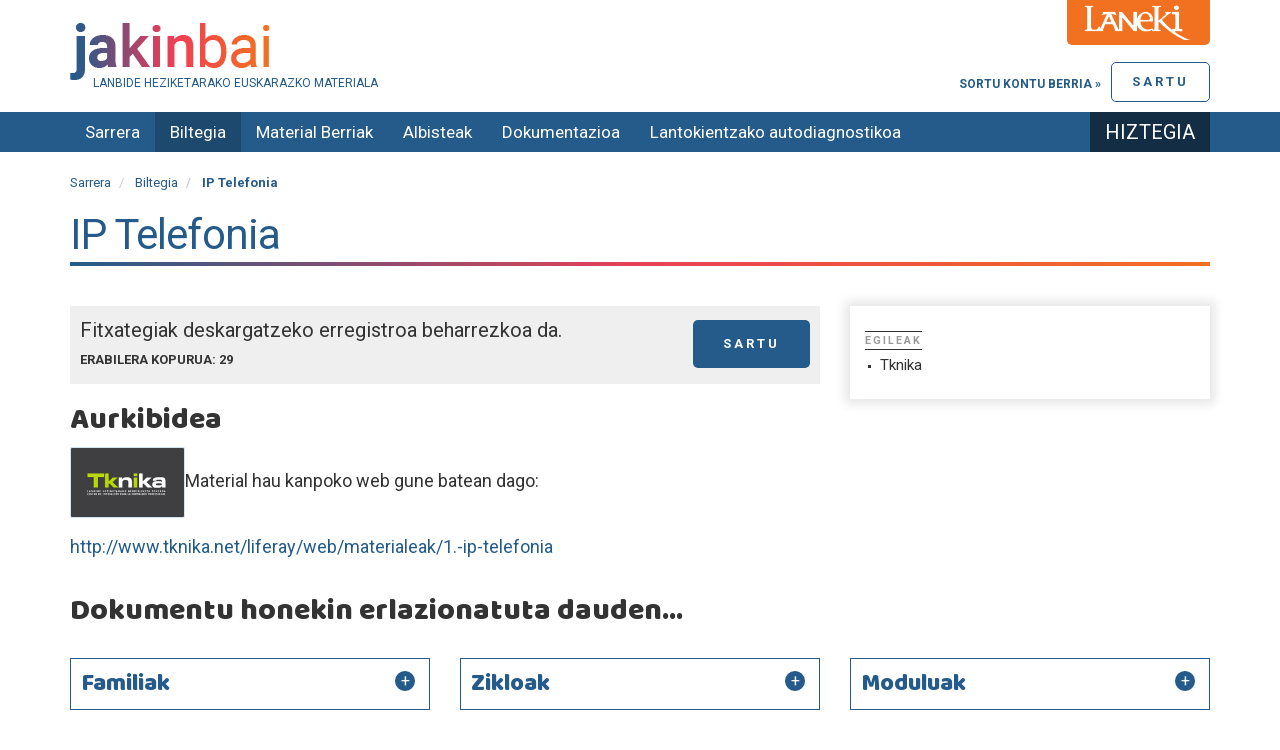

--- FILE ---
content_type: text/html;charset=utf-8
request_url: https://jakinbai.eus/edukiak/ip-telefonia
body_size: 5471
content:

    <!DOCTYPE html>
    <html xmlns="http://www.w3.org/1999/xhtml" lang="eu">

    
    
    
    
    


    <head>
        <meta http-equiv="Content-Type" content="text/html; charset=utf-8" />
        <meta charset="utf-8">
        <meta http-equiv="X-UA-Compatible" content="IE=edge">

        
            <base href="https://jakinbai.eus/edukiak/ip-telefonia/" />
            <!--[if lt IE 7]></base><![endif]-->
        

        
            <meta content="2013-07-03T09:35:58+01:00" name="DC.date.modified" /><meta content="text/plain" name="DC.format" /><meta content="Fitxategia" name="DC.type" /><meta content="2013-07-03T09:35:32+01:00" name="DC.date.created" />

  
    <link rel="stylesheet" type="text/css" href="https://jakinbai.eus/portal_css/JakinbaiTheme/resourcecollective.js.bootstrapcssbootstrap.min-cachekey-5733773c09a6f0d1a79e3650ecb736db.css" />
    <link rel="stylesheet" type="text/css" href="https://jakinbai.eus/portal_css/JakinbaiTheme/portlets-cachekey-bed6f28b6197d73dbc55558b841aeedc.css" />
        <!--[if lt IE 8]>    
    
    <link rel="stylesheet" type="text/css" href="https://jakinbai.eus/portal_css/JakinbaiTheme/IEFixes-cachekey-f13f99923c895078752709aba02647cc.css" />
        <![endif]-->
    
    <link rel="stylesheet" type="text/css" href="https://jakinbai.eus/portal_css/JakinbaiTheme/resourceplone.formwidget.autocompletejquery.autocomplete-cachekey-9483f5759dd5d398ec7e1a7e2cb086dd.css" />
    <link rel="stylesheet" type="text/css" href="https://fonts.googleapis.com/css?family=Cantata+One|Ledger|Tinos:400,400italic,700,700italic" />
    <link rel="stylesheet" type="text/css" href="https://jakinbai.eus/portal_css/JakinbaiTheme/resourcejquery-ui-themessunburstjqueryui-cachekey-b709b3b239879e7694c135bf5a472912.css" />
    <link rel="stylesheet" type="text/css" href="https://jakinbai.eus/portal_css/JakinbaiTheme/resourcejquery.dynatreeskinui.dynatree-cachekey-52ad51b86c9c352580b787103812869f.css" />
    <link rel="stylesheet" type="text/css" media="screen" href="https://fonts.googleapis.com/css?family=Baloo|Roboto:400,700&amp;display=swap" />

  
  
    <script type="text/javascript" src="https://jakinbai.eus/portal_javascripts/JakinbaiTheme/resourceplone.app.jquery-cachekey-35a293a3b9897aedc80bf5a39d9db52d.js"></script>
    <script type="text/javascript" src="https://jakinbai.eus/portal_javascripts/JakinbaiTheme/resourceplone.formwidget.autocompletejquery.autocomplete.min-cachekey-d9a9b0291f9d39c3c34688c065c5535a.js"></script>
    <script type="text/javascript" src="https://jakinbai.eus/portal_javascripts/JakinbaiTheme/resourcecs.cssbrowserselectorcss_browser_selector.min-cachekey-3742d50200b523e1ea0b5e7d53a44806.js"></script>
    <script type="text/javascript" src="https://jakinbai.eus/portal_javascripts/JakinbaiTheme/collective.js.jqueryui.custom.min-cachekey-02ac81ec9e054e5023de768ee2f1f9a9.js"></script>


<title>IP Telefonia &mdash; Jakinbai.eus</title>
            
    <link rel="canonical" href="https://jakinbai.eus/edukiak/ip-telefonia" />

    <link rel="shortcut icon" type="image/x-icon" href="https://jakinbai.eus/favicon.ico" />
    <link rel="apple-touch-icon" href="https://jakinbai.eus/touch_icon.png" />


<script type="text/javascript">
        jQuery(function($){
            $.datepicker.setDefaults(
                jQuery.extend($.datepicker.regional['eu'],
                {dateFormat: 'yy/mm/dd'}));
        });
        </script>




    <link rel="search" href="https://jakinbai.eus/@@search" title="Bilatu webgunean" />



            
            
            
            
            
      <script type="text/javascript">
        $(document).ready(function(){ $('#meta .delete').prepOverlay( { subtype:
        'ajax', filter: common_content_filter, formselector:
        '#delete_confirmation', noform: function(el) { return
        $.plonepopups.noformerrorshow(el, 'redirect'); }, redirect:
        $.plonepopups.redirectbasehref, closeselector:
        '[name="form.button.Cancel"]', width:'50%' } ); $('#meta
        .edit').prepOverlay( { subtype: 'ajax', filter: common_content_filter,
        formselector: '#edit', noform: function(el) { return
        $.plonepopups.noformerrorshow(el, 'redirect'); }, redirect:
        $.plonepopups.redirectbasehref, closeselector:
        '[name="form.button.Cancel"]', width:'50%' } );
        $('.gehitu').prepOverlay( { subtype: 'ajax', filter:
        common_content_filter, formselector: '#edit', noform: function(el) {
        return $.plonepopups.noformerrorshow(el, 'redirect'); }, redirect:
        $.plonepopups.redirectbasehref, closeselector:
        '[name="form.button.Cancel"]', width:'50%' } ); });
      </script>
    

            <meta name="viewport" content="width=device-width,initial-scale=1.0" />
            <meta name="generator" content="Plone - http://plone.org" />
        

<link rel="apple-touch-icon" sizes="57x57" href="https://jakinbai.eus/apple-icon-57x57.png">
<link rel="apple-touch-icon" sizes="60x60" href="https://jakinbai.eus/apple-icon-60x60.png">
<link rel="apple-touch-icon" sizes="72x72" href="https://jakinbai.eus/apple-icon-72x72.png">
<link rel="apple-touch-icon" sizes="76x76" href="https://jakinbai.eus/apple-icon-76x76.png">
<link rel="apple-touch-icon" sizes="114x114" href="https://jakinbai.eus/apple-icon-114x114.png">
<link rel="apple-touch-icon" sizes="120x120" href="https://jakinbai.eus/apple-icon-120x120.png">
<link rel="apple-touch-icon" sizes="144x144" href="https://jakinbai.eus/apple-icon-144x144.png">
<link rel="apple-touch-icon" sizes="152x152" href="https://jakinbai.eus/apple-icon-152x152.png">
<link rel="apple-touch-icon" sizes="180x180" href="https://jakinbai.eus/apple-icon-180x180.png">
<link rel="icon" type="image/png" sizes="192x192" href="https://jakinbai.eus/android-icon-192x192.png">
<link rel="icon" type="image/png" sizes="32x32" href="https://jakinbai.eus/favicon-32x32.png">
<link rel="icon" type="image/png" sizes="96x96" href="https://jakinbai.eus/favicon-96x96.png">
<link rel="icon" type="image/png" sizes="16x16" href="https://jakinbai.eus/favicon-16x16.png">
<link rel="manifest" href="https://jakinbai.eus/manifest.json">
<meta name="msapplication-TileColor" content="#ffffff">
<meta name="msapplication-TileImage" content="/ms-icon-144x144.png">
<meta name="theme-color" content="#ffffff">

    </head>

    <body class="template-view portaltype-jakinbai-dexterity-fitxategia site-Plone section-edukiak subsection-ip-telefonia userrole-anonymous" dir="ltr">

        <div id="preheader">
            <img src="https://jakinbai.eus/laneki.png" alt="Lanekiren logoa" />
        </div>

        <div id="visual-portal-wrapper">
            <div class="container">
                <div class="row">
                    <div class="col-md-12">

                        <header>
                            <div id="portal-header-wrapper">
                                <div id="portal-header">
    <p class="hiddenStructure">
  <a accesskey="2" href="https://jakinbai.eus/edukiak/ip-telefonia#content">Edukira salto egin</a> |

  <a accesskey="6" href="https://jakinbai.eus/edukiak/ip-telefonia#portal-globalnav">Salto egin nabigazioara</a>
</p>



<a id="portal-logo" title="Jakinbai.eus" accesskey="1" href="https://jakinbai.eus">
    <img src="https://jakinbai.eus/logo.png" alt="Jakinbai.eus" title="Jakinbai.eus" height="57" width="200" />
</a>
<div id="editable-tagline">
  Lanbide Heziketarako euskarazko materiala
</div> 


<div id="loginform">
    
      <p>
        <a href="https://jakinbai.eus/login_form" id="login-link">
            Sartu
        </a>

        <a class="register" href="https://jakinbai.eus/@@register">
           Sortu kontu berria &raquo;
        </a>

      </p>
    
    

</div>



</div>

                            </div>
                        </header>
                    </div>
                </div>
            </div>

            <div id="navbar-wrapper">
                <div class="container">
                    <div id="navbar-inner">
                        




    <p class="hidden">Nabigazioa</p>

    <nav class="navbar navbar-default" role="navigation">
        <div class="navbar-header">
            <button type="button" class="navbar-toggle" data-toggle="collapse" data-target="#navbar-collapse-1">
              <span class="sr-only">
                Toggle navigation
              </span>
              <span class="icon-bar"></span>
              <span class="icon-bar"></span>
              <span class="icon-bar"></span>
            </button>
            <a class="navbar-brand hidden-lg hidden-md" href="https://jakinbai.eus">Jakinbai.eus</a>
        </div>
        <div class="collapse navbar-collapse" id="navbar-collapse-1">
            <ul class="nav navbar-nav" id="navigation">
                
                <li class="home"><a href="https://jakinbai.eus">Sarrera</a></li>
                
                <li class="activedropdown">

                    
                        <a id="edukiak-1" href="https://jakinbai.eus/edukiak" class="dropdown-toggle itemtype-Folder" title="">
                            Biltegia

                        </a>

                    
                </li>
                
                
                <li>

                    
                        <a id="komunitatea-1" href="https://jakinbai.eus/komunitatea" class="itemtype-DonEdukia" title="Sortutako material berriak">
                            Material Berriak

                        </a>

                    
                </li>
                
                
                <li>

                    
                        <a id="albisteak-1" href="https://jakinbai.eus/albisteak" class="itemtype-DonEdukia" title="">
                            Albisteak

                        </a>

                    
                </li>
                
                
                <li class="dropdown">

                    
                        <a id="honi-buruz-1" href="https://jakinbai.eus/honi-buruz" class="dropdown-toggle itemtype-DonEdukia" title="">
                            Dokumentazioa

                        </a>

                    
                </li>
                
                
                <li class="dropdown">

                    
                        <a id="autodiagnostikoa-1" href="https://jakinbai.eus/autodiagnostikoa" class="dropdown-toggle itemtype-DonEdukia" title="Zure lantokiaren euskararen egoera ezagutu nahi al duzu? LH Duala euskaraz galdetegia erantzun ezazu: 30 galdera labur dira eta 5 minututan erantzuten dira. ">
                            Lantokientzako autodiagnostikoa

                        </a>

                    
                </li>
                
                
                <li>

                    
                        <a id="hiztegia-2-1" href="https://jakinbai.eus/hiztegia" class="itemtype-Link" title="">
                            Hiztegia

                        </a>

                    
                </li>
                
                
            </ul>
        </div>
    </nav>






                    </div>
                </div>
            </div>

            
                <div id="title-wrapper">
                    <div class="container">
                        <div class="title-inner">

                            <div class="">
                                <div class="row">
                                    <div class="col-md-12">
                                        

                                        

        <div class="alert alert-dismissible" id="kssPortalMessage" style="display:none">
          <button type="button" class="close" data-dismiss="alert">×</button>
          <strong>Info</strong> 
        </div>


    
                                    </div>
                                </div>


                            </div>

                            <div id="viewlet-above-content"><ol class="breadcrumb" dir="ltr">

  <li id="breadcrumbs-home">
    <a href="https://jakinbai.eus">Sarrera</a>
  </li>

  
      
        <li class="" id="breadcrumbs-1">
            <a href="https://jakinbai.eus/edukiak">Biltegia</a>
            
        </li>
      
  
  
      
        <li class="active" id="breadcrumbs-2">
            
            IP Telefonia
        </li>
      
  

</ol>
</div>


                            
                                <div id="viewlet-above-content-title"></div>
                                
                                    
                                    
            
                <h1 id="parent-fieldname-title" class="documentFirstHeading">
                    IP Telefonia
                </h1>
            
            
        
                                
                                <div id="viewlet-below-content-title">
</div>

                            

                        </div>
                    </div>
                </div>

            

            <div class="container">
                <div id="portal-columns" class="row">

                    <div id="portal-column-content" class="col-md-12">


                        <div class="row">
                            <div class="col-md-12">
                                
                                    <div>
                                        <div class="row">
                                            <div class="col-md-12">

                                                
                                                    <div id="content">

                                                        

                                                        


                                                             

                                                            <div id="viewlet-above-content-body"></div>
                                                            <div id="content-core">
                                                                
      <div class="row">
        <div class="col-md-8 col-sm-8">
          
            
                
            
            
        

          <div id="meta">
            

            

            
              <p>
                Fitxategiak deskargatzeko erregistroa beharrezkoa da.
                <a href="https://jakinbai.eus/login_form" class="login-link">Sartu</a>
                <span class="downloadcount">Erabilera kopurua: 29</span>
              </p>
            

            <p id="ekintzak">
              
              
            </p>

            
          </div>

          <div id="edukia">
            <h2>Aurkibidea</h2>
            <p><img class="image-left" height="71" src="../irudiak/logo_tknika.gif" width="115" />Material hau kanpoko web gune batean dago:</p>
<p><a class="external-link" href="http://www.tknika.net/liferay/web/materialeak/1.-ip-telefonia">http://www.tknika.net/liferay/web/materialeak/1.-ip-telefonia</a></p>
          </div>
        </div>
        <div class="col-md-4 col-sm-4">
          <div id="fitxa">
            <div id="ziurtatuta-kalitatea">
              
              
            </div>

            

            <dl>
              
              
                <dt>
                  Egileak
                </dt>
                <dd>
                  <ul>
                    
                      <li>Tknika</li>
                    
                  </ul>
                </dd>
              
              
              
            </dl>
          </div>
        </div>
      </div>
      <h2>Dokumentu honekin erlazionatuta dauden...</h2>
      <div class="row">
        <div class="col-sm-4">
          <h4 class="panel-title">
            <a id="familiak-heading" role="button" data-toggle="collapse" data-parent=".row" href="#familiak-collapse" aria-expanded="false" aria-controls="familiak-collapse">
              Familiak
            </a>
          </h4>
          <div id="familiak-collapse" class="panel-collapse collapse" role="tabpanel" aria-labelledby="familiak-heading">
            <ul>
              <li>
                <a href="https://jakinbai.eus/elektrizitatea-eta-elektronika">Elektrizitatea eta elektronika</a>
              </li>
            </ul>
          </div>
        </div>
        <div class="col-sm-4">
          <h4 class="panel-title">
            <a id="zikloak-heading" role="button" data-toggle="collapse" data-parent=".row" href="#zikloak-collapse" aria-expanded="false" aria-controls="zikloak-collapse">
              Zikloak
            </a>
          </h4>
          <div id="zikloak-collapse" class="panel-collapse collapse" role="tabpanel" aria-labelledby="zikloak-heading">
            <ul>
              <li>
                <a href="https://jakinbai.eus/elektrizitatea-eta-elektronika/telekomunikazio-instalazioak-erdi-mailako-zikloa">Telekomunikazio instalazioak (erdi mailako zikloa)</a>
              </li>
              <li>
                <a href="https://jakinbai.eus/elektrizitatea-eta-elektronika/telekomunikabide-eta-informatika-sistemak-goi">Telekomunikabide eta informatika sistemak (goi mailako zikloa) loe</a>
              </li>
            </ul>
          </div>
        </div>
        <div class="col-sm-4">
          <h4 class="panel-title">
            <a id="moduluak-heading" role="button" data-toggle="collapse" data-parent=".row" href="#moduluak-collapse" aria-expanded="false" aria-controls="moduluak-collapse">
              Moduluak
            </a>
          </h4>
          <div id="moduluak-collapse" class="panel-collapse collapse" role="tabpanel" aria-labelledby="moduluak-heading">
            <ul>
              <li>
                <a href="https://jakinbai.eus/elektrizitatea-eta-elektronika/telekomunikazio-instalazioak-erdi-mailako-zikloa/datu-sareen-eta-telefonia-sistemen-azpiegiturak">Datu-sareen eta telefonia-sistemen azpiegiturak</a>
              </li>
              <li>
                <a href="https://jakinbai.eus/elektrizitatea-eta-elektronika/telekomunikabide-eta-informatika-sistemak-goi/telefonia-finkoko-eta-mugikorreko-sistemak">Telefonia finkoko eta mugikorreko sistemak</a>
              </li>
            </ul>
          </div>
        </div>
      </div>
      <!-- XXX -->
      
    
                                                            </div>
                                                            <div id="viewlet-below-content-body">



    <div class="visualClear"><!-- --></div>

    <div class="documentActions">
        

        

    </div>

</div>

                                                        
                                                    </div>
                                                

                                                
                                            </div>
                                        </div>
                                    </div>
                                
                            </div>
                        </div>
                        <div class="row">
                            <div class="col-md-12">
                                <div id="viewlet-below-content">






    

    <div class="reply">
        <a class="login-link" href="https://jakinbai.eus/login_form">
            Sartu erantzuna emateko
        </a>
    </div>

    



</div>
                            </div>
                        </div>
                    </div>


                    
                        
                    

                    
                        
                    
                </div>
            </div>

            <footer>
                <div id="portal-footer-wrapper">
                    <div id="editable-footer">
  <p>Jakinbai/Laneki - Etarte bidea, 9 - 20170 Usurbil -943 37 65 32 - <a class="external-link" href="contact-info">Kontaktua</a> - <a class="internal-link" href="https://jakinbai.eus/honi-buruz/lege-oharra" target="_self" title="">Lege oharra</a> - <a class="internal-link" href="https://jakinbai.eus/honi-buruz/pribatutasun-eta-cookie-politika" target="_self" title="">Pribatutasun politika</a></p>
<div id="laguntzaileak"></div>
</div>
<script type="text/javascript">

  var _gaq = _gaq || [];
  _gaq.push(['_setAccount', 'UA-1535921-1']);
  _gaq.push(['_trackPageview']);

  (function() {
    var ga = document.createElement('script'); ga.type = 'text/javascript'; ga.async = true;
    ga.src = ('https:' == document.location.protocol ? 'https://ssl' : 'http://www') + '.google-analytics.com/ga.js';
    var s = document.getElementsByTagName('script')[0]; s.parentNode.insertBefore(ga, s);
  })();

</script>


<!-- Google tag (gtag.js) -->
<script async src="https://www.googletagmanager.com/gtag/js?id=G-WFRC5H3M3K"></script>
<script>
  window.dataLayer = window.dataLayer || [];
  function gtag(){dataLayer.push(arguments);}
  gtag('js', new Date());

  gtag('config', 'G-WFRC5H3M3K');
</script>

                </div>
            </footer>
        </div>

    </body>

    </html>

